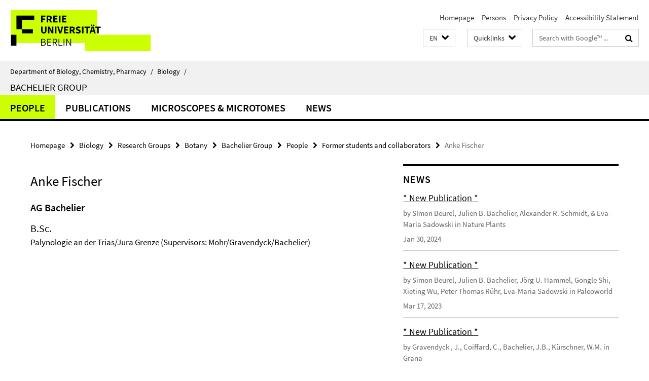

--- FILE ---
content_type: text/html; charset=utf-8
request_url: https://www.bcp.fu-berlin.de/en/biologie/_Quicklinks/index.html?comp=direct_access&irq=1
body_size: 523
content:
<!-- BEGIN Fragment default/25123017/direct-access-panel/14260594/1689588491/?071902:86400 -->
<div class="row"><div class="col-m-6 col-l-3"><div class="services-quick-access-caption">Administration</div><a href="https://www.bcp.fu-berlin.de/en/biologie/verwaltung/index.html" title="Office of the Intitute of Biology">Office of the Intitute of Biology</a></div></div><!-- END Fragment default/25123017/direct-access-panel/14260594/1689588491/?071902:86400 -->


--- FILE ---
content_type: text/html; charset=utf-8
request_url: https://www.bcp.fu-berlin.de/en/biologie/arbeitsgruppen/botanik/ag_bachelier/index.html?comp=navbar&irq=1&pm=0
body_size: 1075
content:
<!-- BEGIN Fragment default/25123017/navbar-wrapper/74935742/1535371564/?075906:1800 -->
<!-- BEGIN Fragment default/25123017/navbar/667823eec6d98773e93a358e72dcc72457d40728/?072906:86400 -->
<nav class="main-nav-container no-print nocontent" style="display: none;"><div class="container main-nav-container-inner"><div class="main-nav-scroll-buttons" style="display:none"><div id="main-nav-btn-scroll-left" role="button"><div class="fa fa-angle-left"></div></div><div id="main-nav-btn-scroll-right" role="button"><div class="fa fa-angle-right"></div></div></div><div class="main-nav-toggle"><span class="main-nav-toggle-text">Menu</span><span class="main-nav-toggle-icon"><span class="line"></span><span class="line"></span><span class="line"></span></span></div><ul class="main-nav level-1" id="fub-main-nav"><li class="main-nav-item level-1 has-children" data-index="0" data-menu-item-path="/en/biologie/arbeitsgruppen/botanik/ag_bachelier/people" data-menu-shortened="0" id="main-nav-item-people"><a class="main-nav-item-link level-1" href="/en/biologie/arbeitsgruppen/botanik/ag_bachelier/people/index.html">People</a><div class="icon-has-children"><div class="fa fa-angle-right"></div><div class="fa fa-angle-down"></div><div class="fa fa-angle-up"></div></div><div class="container main-nav-parent level-2" style="display:none"><a class="main-nav-item-link level-1" href="/en/biologie/arbeitsgruppen/botanik/ag_bachelier/people/index.html"><span>Overview People</span></a></div><ul class="main-nav level-2"><li class="main-nav-item level-2 " data-menu-item-path="/en/biologie/arbeitsgruppen/botanik/ag_bachelier/people/Postdoctoral-Research-Associate"><a class="main-nav-item-link level-2" href="/en/biologie/arbeitsgruppen/botanik/ag_bachelier/people/Postdoctoral-Research-Associate/index.html">Postdoctoral Research Assiociate</a></li><li class="main-nav-item level-2 has-children" data-menu-item-path="/en/biologie/arbeitsgruppen/botanik/ag_bachelier/people/Former-members"><a class="main-nav-item-link level-2" href="/en/biologie/arbeitsgruppen/botanik/ag_bachelier/people/Former-members/index.html">Former students and collaborators</a><div class="icon-has-children"><div class="fa fa-angle-right"></div><div class="fa fa-angle-down"></div><div class="fa fa-angle-up"></div></div><ul class="main-nav level-3"><li class="main-nav-item level-3 " data-menu-item-path="/en/biologie/arbeitsgruppen/botanik/ag_bachelier/people/Former-members/fischer"><a class="main-nav-item-link level-3" href="/en/biologie/arbeitsgruppen/botanik/ag_bachelier/people/Former-members/fischer/index.html">Anke Fischer</a></li><li class="main-nav-item level-3 " data-menu-item-path="/en/biologie/arbeitsgruppen/botanik/ag_bachelier/people/Former-members/toelke"><a class="main-nav-item-link level-3" href="/en/biologie/arbeitsgruppen/botanik/ag_bachelier/people/Former-members/toelke/index.html">Elisabeth Tölke</a></li><li class="main-nav-item level-3 " data-menu-item-path="/en/biologie/arbeitsgruppen/botanik/ag_bachelier/people/Former-members/gravendyck"><a class="main-nav-item-link level-3" href="/en/biologie/arbeitsgruppen/botanik/ag_bachelier/people/Former-members/gravendyck/index.html">Julia Gravendyck</a></li><li class="main-nav-item level-3 " data-menu-item-path="/en/biologie/arbeitsgruppen/botanik/ag_bachelier/people/Former-members/dunst"><a class="main-nav-item-link level-3" href="/en/biologie/arbeitsgruppen/botanik/ag_bachelier/people/Former-members/dunst/index.html">Lisa Dunst</a></li><li class="main-nav-item level-3 " data-menu-item-path="/en/biologie/arbeitsgruppen/botanik/ag_bachelier/people/Former-members/schauer"><a class="main-nav-item-link level-3" href="/en/biologie/arbeitsgruppen/botanik/ag_bachelier/people/Former-members/schauer/index.html">Maria Schauer</a></li><li class="main-nav-item level-3 " data-menu-item-path="/en/biologie/arbeitsgruppen/botanik/ag_bachelier/people/Former-members/voigt"><a class="main-nav-item-link level-3" href="/en/biologie/arbeitsgruppen/botanik/ag_bachelier/people/Former-members/voigt/index.html">Oliver Voigt</a></li><li class="main-nav-item level-3 " data-menu-item-path="/en/biologie/arbeitsgruppen/botanik/ag_bachelier/people/Former-members/kuerschner"><a class="main-nav-item-link level-3" href="/en/biologie/arbeitsgruppen/botanik/ag_bachelier/people/Former-members/kuerschner/index.html">Wolfram Kürschner</a></li></ul></li></ul></li><li class="main-nav-item level-1" data-index="1" data-menu-item-path="/en/biologie/arbeitsgruppen/botanik/ag_bachelier/publications" data-menu-shortened="0" id="main-nav-item-publications"><a class="main-nav-item-link level-1" href="/en/biologie/arbeitsgruppen/botanik/ag_bachelier/publications/index.html">Publications</a></li><li class="main-nav-item level-1" data-index="2" data-menu-item-path="/en/biologie/arbeitsgruppen/botanik/ag_bachelier/microscope" data-menu-shortened="0" id="main-nav-item-microscope"><a class="main-nav-item-link level-1" href="/en/biologie/arbeitsgruppen/botanik/ag_bachelier/microscope/index.html">Microscopes &amp; Microtomes</a></li><li class="main-nav-item level-1" data-index="3" data-menu-item-path="/en/biologie/arbeitsgruppen/botanik/ag_bachelier/news" data-menu-shortened="0" id="main-nav-item-news"><a class="main-nav-item-link level-1" href="/en/biologie/arbeitsgruppen/botanik/ag_bachelier/news/index.html">News</a></li></ul></div><div class="main-nav-flyout-global"><div class="container"></div><button id="main-nav-btn-flyout-close" type="button"><div id="main-nav-btn-flyout-close-container"><i class="fa fa-angle-up"></i></div></button></div></nav><script type="text/javascript">$(document).ready(function () { Luise.Navigation.init(); });</script><!-- END Fragment default/25123017/navbar/667823eec6d98773e93a358e72dcc72457d40728/?072906:86400 -->
<!-- END Fragment default/25123017/navbar-wrapper/74935742/1535371564/?075906:1800 -->


--- FILE ---
content_type: text/html; charset=utf-8
request_url: https://www.bcp.fu-berlin.de/en/biologie/arbeitsgruppen/botanik/ag_bachelier/news/index.html?irq=1&page=1
body_size: 1054
content:
<!-- BEGIN Fragment default/25123017/news-box-wrapper/1/74939712/1511346579/?073059:113 -->
<!-- BEGIN Fragment default/25123017/news-box/1/8307922b1389fce0ab53ed7198c105e57e1e248c/?082906:3600 -->
<a href="/en/biologie/arbeitsgruppen/botanik/ag_bachelier/news/2024-Beurel-et-al.html"><div class="box-news-list-v1-element"><p class="box-news-list-v1-title"><span>* New Publication *</span></p><p class="box-news-list-v1-abstract"> by SImon Beurel, Julien B. Bachelier, Alexander R. Schmidt, &amp; Eva-Maria Sadowski in Nature Plants </p><p class="box-news-list-v1-date">Jan 30, 2024</p></div></a><a href="/en/biologie/arbeitsgruppen/botanik/ag_bachelier/news/2023-beurel-et-al.html"><div class="box-news-list-v1-element"><p class="box-news-list-v1-title"><span>* New Publication *</span></p><p class="box-news-list-v1-abstract"> by Simon Beurel, Julien B. Bachelier, Jörg U. Hammel, Gongle Shi, Xieting Wu, Peter Thomas Rühr, Eva-Maria Sadowski in Paleoworld </p><p class="box-news-list-v1-date">Mar 17, 2023</p></div></a><a href="/en/biologie/arbeitsgruppen/botanik/ag_bachelier/news/2023-gravendyck-et-al.html"><div class="box-news-list-v1-element"><p class="box-news-list-v1-title"><span>* New Publication *</span></p><p class="box-news-list-v1-abstract">  by Gravendyck , J., Coiffard, C., Bachelier, J.B., Kürschner, W.M. in  Grana  </p><p class="box-news-list-v1-date">Feb 27, 2023</p></div></a><div class="cms-box-prev-next-nav box-news-list-v1-nav"><a class="cms-box-prev-next-nav-overview box-news-list-v1-nav-overview" href="/en/biologie/arbeitsgruppen/botanik/ag_bachelier/news/index.html" rel="contents" role="button" title="overview News"><span class="icon-cds icon-cds-overview"></span></a><span class="cms-box-prev-next-nav-arrow-prev disabled box-news-list-v1-nav-arrow-prev" title="previous page"><span class="icon-cds icon-cds-arrow-prev disabled"></span></span><span class="cms-box-prev-next-nav-pagination box-news-list-v1-pagination" title="page 1 of 4 pages"> 1 / 4 </span><span class="cms-box-prev-next-nav-arrow-next box-news-list-v1-nav-arrow-next" data-ajax-url="/en/biologie/arbeitsgruppen/botanik/ag_bachelier/news/index.html?irq=1&amp;page=2" onclick="Luise.AjaxBoxNavigation.onClick(event, this)" rel="next" role="button" title="next page"><span class="icon-cds icon-cds-arrow-next"></span></span></div><!-- END Fragment default/25123017/news-box/1/8307922b1389fce0ab53ed7198c105e57e1e248c/?082906:3600 -->
<!-- END Fragment default/25123017/news-box-wrapper/1/74939712/1511346579/?073059:113 -->
